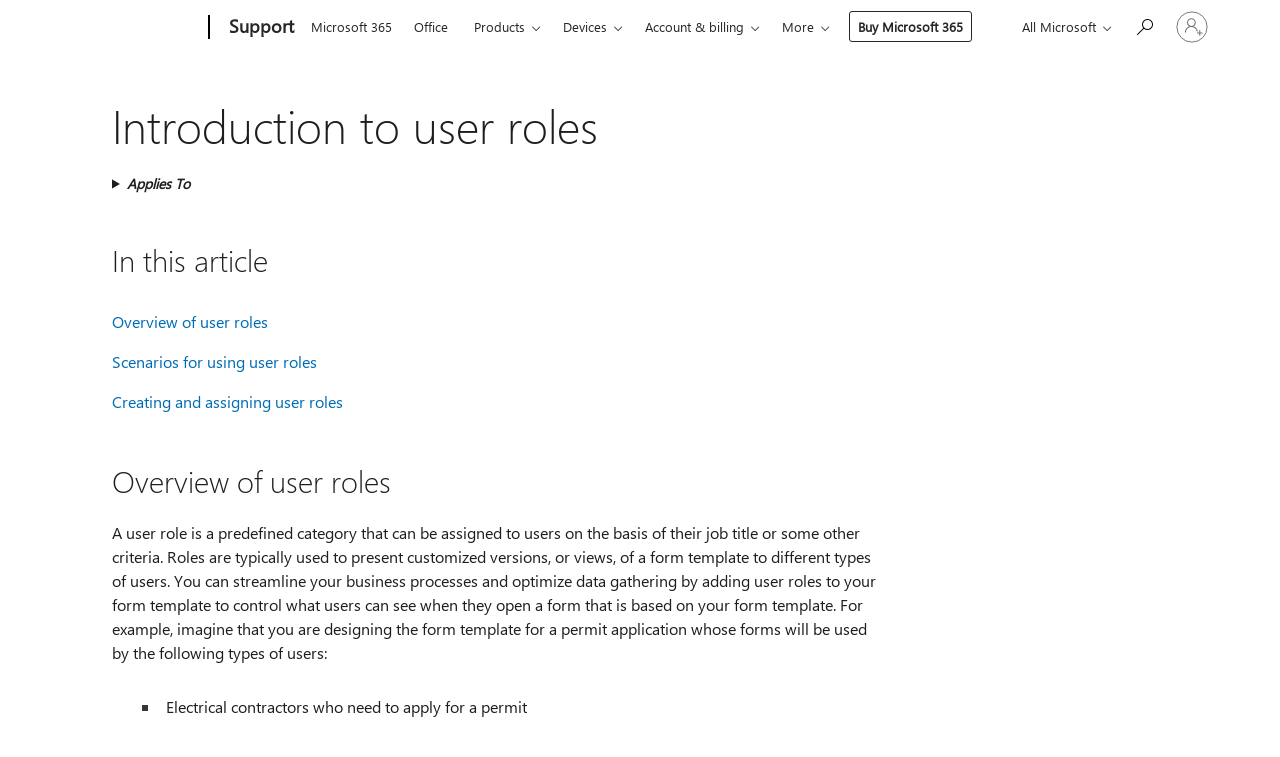

--- FILE ---
content_type: text/html; charset=utf-8
request_url: https://login.microsoftonline.com/common/oauth2/v2.0/authorize?client_id=ee272b19-4411-433f-8f28-5c13cb6fd407&redirect_uri=https%3A%2F%2Fsupport.microsoft.com%2Fsignin-oidc&response_type=code%20id_token&scope=openid%20profile%20offline_access&response_mode=form_post&nonce=639045490344781450.YTM2YWRmMDktZGVjOS00YzlmLWE0ZWMtNGQ3YTY1ZjA4OTM1NGQzOWQzZTctNTc5NS00ZWRjLWIwMDUtNDdhNjZmYTBjMjY5&prompt=none&nopa=2&state=CfDJ8MF9taR5d3RHoynoKQkxN0BL3IxHPntVVG-qRUyGbazXpJ_eRH5euf4EwLHCae8VTG64WTRone8eNqyQAJLxzB1ijj-u1erkFZbWdFvNXIh4_9oZ4lTe30qEetYbGitoTaqIeJ3HIY8lFExgfc9m9LM4O69wXMWne3Y1iZbwe9VBl-kdP7QEMrrVFMIdaBlnk311vlw1o9iUqNEKAjmxJofbDHbjHUx621aDHy8KBN2E2oexAxqpt01g-fx7szXFHbLjDeht_C-PrO2m0L4ehIKU0w2eE0qhSrdMmlojAty7OP9l_4-5g-Npos1P2z2ajs0PyoaHJN5iGcetQHUSv0hI-b-zgJMeQfFX3i43_z0C&x-client-SKU=ID_NET6_0&x-client-ver=8.12.1.0&sso_reload=true
body_size: 9665
content:


<!-- Copyright (C) Microsoft Corporation. All rights reserved. -->
<!DOCTYPE html>
<html>
<head>
    <title>Redirecting</title>
    <meta http-equiv="Content-Type" content="text/html; charset=UTF-8">
    <meta http-equiv="X-UA-Compatible" content="IE=edge">
    <meta name="viewport" content="width=device-width, initial-scale=1.0, maximum-scale=2.0, user-scalable=yes">
    <meta http-equiv="Pragma" content="no-cache">
    <meta http-equiv="Expires" content="-1">
    <meta name="PageID" content="FetchSessions" />
    <meta name="SiteID" content="" />
    <meta name="ReqLC" content="1033" />
    <meta name="LocLC" content="en-US" />

    
<meta name="robots" content="none" />

<script type="text/javascript" nonce='Rx1y6F9h7JZYQiPxOIu0lQ'>//<![CDATA[
$Config={"urlGetCredentialType":"https://login.microsoftonline.com/common/GetCredentialType?mkt=en-US","urlGoToAADError":"https://login.live.com/oauth20_authorize.srf?client_id=ee272b19-4411-433f-8f28-5c13cb6fd407\u0026scope=openid+profile+offline_access\u0026redirect_uri=https%3a%2f%2fsupport.microsoft.com%2fsignin-oidc\u0026response_type=code+id_token\u0026state=[base64]\u0026response_mode=form_post\u0026nonce=639045490344781450.YTM2YWRmMDktZGVjOS00YzlmLWE0ZWMtNGQ3YTY1ZjA4OTM1NGQzOWQzZTctNTc5NS00ZWRjLWIwMDUtNDdhNjZmYTBjMjY5\u0026prompt=none\u0026x-client-SKU=ID_NET6_0\u0026x-client-Ver=8.12.1.0\u0026uaid=07961e4e2a8141eeb66c16becdce8a82\u0026msproxy=1\u0026issuer=mso\u0026tenant=common\u0026ui_locales=en-US\u0026epctrc=nGRVaQrrD9Gi4bQsNdk95OUl7M3hOrH2iD1iCSumCpI%3d7%3a1%3aCANARY%3afPKbWue%2biSa7mAg9gwvd6EeswDYnTQU01W%2bBMyOb234%3d\u0026epct=[base64]\u0026jshs=0\u0026nopa=2","urlAppError":"https://support.microsoft.com/signin-oidc","oAppRedirectErrorPostParams":{"error":"interaction_required","error_description":"Session information is not sufficient for single-sign-on.","state":"[base64]"},"iMaxStackForKnockoutAsyncComponents":10000,"fShowButtons":true,"urlCdn":"https://aadcdn.msftauth.net/shared/1.0/","urlDefaultFavicon":"https://aadcdn.msftauth.net/shared/1.0/content/images/favicon_a_eupayfgghqiai7k9sol6lg2.ico","urlPost":"/common/login","iPawnIcon":0,"sPOST_Username":"","fEnableNumberMatching":true,"sFT":"[base64]","sFTName":"flowToken","sCtx":"[base64]","fEnableOneDSClientTelemetry":true,"dynamicTenantBranding":null,"staticTenantBranding":null,"oAppCobranding":{},"iBackgroundImage":4,"arrSessions":[],"urlMsaStaticMeControl":"https://login.live.com/Me.htm?v=3","fApplicationInsightsEnabled":false,"iApplicationInsightsEnabledPercentage":0,"urlSetDebugMode":"https://login.microsoftonline.com/common/debugmode","fEnableCssAnimation":true,"fDisableAnimationIfAnimationEndUnsupported":true,"fSsoFeasible":true,"fAllowGrayOutLightBox":true,"fProvideV2SsoImprovements":true,"fUseMsaSessionState":true,"fIsRemoteNGCSupported":true,"urlLogin":"https://login.microsoftonline.com/common/reprocess?ctx=[base64]","urlDssoStatus":"https://login.microsoftonline.com/common/instrumentation/dssostatus","iSessionPullType":3,"fUseSameSite":true,"iAllowedIdentities":2,"isGlobalTenant":true,"uiflavor":1001,"fShouldPlatformKeyBeSuppressed":true,"fLoadStringCustomizationPromises":true,"fUseAlternateTextForSwitchToCredPickerLink":true,"fOfflineAccountVisible":false,"fEnableUserStateFix":true,"fShowAccessPassPeek":true,"fUpdateSessionPollingLogic":true,"fEnableShowPickerCredObservable":true,"fFetchSessionsSkipDsso":true,"fIsCiamUserFlowUxNewLogicEnabled":true,"fUseNonMicrosoftDefaultBrandingForCiam":true,"sCompanyDisplayName":"Microsoft Services","fRemoveCustomCss":true,"fFixUICrashForApiRequestHandler":true,"fShowUpdatedKoreanPrivacyFooter":true,"fUsePostCssHotfix":true,"fFixUserFlowBranding":true,"fEnablePasskeyNullFix":true,"fEnableRefreshCookiesFix":true,"fEnableWebNativeBridgeInterstitialUx":true,"fEnableWindowParentingFix":true,"fEnableNativeBridgeErrors":true,"urlAcmaServerPath":"https://login.microsoftonline.com","sTenantId":"common","sMkt":"en-US","fIsDesktop":true,"fUpdateConfigInit":true,"fLogDisallowedCssProperties":true,"fDisallowExternalFonts":true,"scid":1013,"hpgact":1800,"hpgid":7,"apiCanary":"[base64]","canary":"nGRVaQrrD9Gi4bQsNdk95OUl7M3hOrH2iD1iCSumCpI=7:1:CANARY:fPKbWue+iSa7mAg9gwvd6EeswDYnTQU01W+BMyOb234=","sCanaryTokenName":"canary","fSkipRenderingNewCanaryToken":false,"fEnableNewCsrfProtection":true,"correlationId":"07961e4e-2a81-41ee-b66c-16becdce8a82","sessionId":"dca7271d-767e-45ff-85c6-0a5eab0b0700","sRingId":"R4","locale":{"mkt":"en-US","lcid":1033},"slMaxRetry":2,"slReportFailure":true,"strings":{"desktopsso":{"authenticatingmessage":"Trying to sign you in"}},"enums":{"ClientMetricsModes":{"None":0,"SubmitOnPost":1,"SubmitOnRedirect":2,"InstrumentPlt":4}},"urls":{"instr":{"pageload":"https://login.microsoftonline.com/common/instrumentation/reportpageload","dssostatus":"https://login.microsoftonline.com/common/instrumentation/dssostatus"}},"browser":{"ltr":1,"Chrome":1,"_Mac":1,"_M131":1,"_D0":1,"Full":1,"RE_WebKit":1,"b":{"name":"Chrome","major":131,"minor":0},"os":{"name":"OSX","version":"10.15.7"},"V":"131.0"},"watson":{"url":"/common/handlers/watson","bundle":"https://aadcdn.msftauth.net/ests/2.1/content/cdnbundles/watson.min_q5ptmu8aniymd4ftuqdkda2.js","sbundle":"https://aadcdn.msftauth.net/ests/2.1/content/cdnbundles/watsonsupportwithjquery.3.5.min_dc940oomzau4rsu8qesnvg2.js","fbundle":"https://aadcdn.msftauth.net/ests/2.1/content/cdnbundles/frameworksupport.min_oadrnc13magb009k4d20lg2.js","resetErrorPeriod":5,"maxCorsErrors":-1,"maxInjectErrors":5,"maxErrors":10,"maxTotalErrors":3,"expSrcs":["https://login.microsoftonline.com","https://aadcdn.msauth.net/","https://aadcdn.msftauth.net/",".login.microsoftonline.com"],"envErrorRedirect":true,"envErrorUrl":"/common/handlers/enverror"},"loader":{"cdnRoots":["https://aadcdn.msauth.net/","https://aadcdn.msftauth.net/"],"logByThrowing":true},"serverDetails":{"slc":"ProdSlices","dc":"SCUS","ri":"SN3XXXX","ver":{"v":[2,1,23228,7]},"rt":"2026-01-20T23:37:15","et":16},"clientEvents":{"enabled":true,"telemetryEnabled":true,"useOneDSEventApi":true,"flush":60000,"autoPost":true,"autoPostDelay":1000,"minEvents":1,"maxEvents":1,"pltDelay":500,"appInsightsConfig":{"instrumentationKey":"69adc3c768bd4dc08c19416121249fcc-66f1668a-797b-4249-95e3-6c6651768c28-7293","webAnalyticsConfiguration":{"autoCapture":{"jsError":true}}},"defaultEventName":"IDUX_ESTSClientTelemetryEvent_WebWatson","serviceID":3,"endpointUrl":""},"fApplyAsciiRegexOnInput":true,"country":"US","fBreakBrandingSigninString":true,"bsso":{"states":{"START":"start","INPROGRESS":"in-progress","END":"end","END_SSO":"end-sso","END_USERS":"end-users"},"nonce":"AwABEgEAAAADAOz_BQD0_xHQzkO8pAhHpg3UQ9tpz9cssz_VrW23f-XBXA7Q2RKVKYt2Z4Ka_F8cxjcHEIVbUfNFALHFXTgrnyzuWCLEG64gAA","overallTimeoutMs":4000,"telemetry":{"url":"https://login.microsoftonline.com/common/instrumentation/reportbssotelemetry","type":"ChromeSsoTelemetry","nonce":"AwABDwEAAAADAOz_BQD0_3u3NqCqUdH-j5jqKWFeCA_nOPNs0mG2LJR8PzuxQR7yIPjAMxKh40YYN0UNxZdFRhHKvmu1p6aFEr1i7cKSAwdWdTinsDyMySdt7XoS2VtGIAA","reportStates":[]},"redirectEndStates":["end"],"cookieNames":{"aadSso":"AADSSO","winSso":"ESTSSSO","ssoTiles":"ESTSSSOTILES","ssoPulled":"SSOCOOKIEPULLED","userList":"ESTSUSERLIST"},"type":"chrome","reason":"Pull suppressed because it was already attempted and the current URL was reloaded."},"urlNoCookies":"https://login.microsoftonline.com/cookiesdisabled","fTrimChromeBssoUrl":true,"inlineMode":5,"fShowCopyDebugDetailsLink":true,"fTenantBrandingCdnAddEventHandlers":true,"fAddTryCatchForIFrameRedirects":true};
//]]></script> 
<script type="text/javascript" nonce='Rx1y6F9h7JZYQiPxOIu0lQ'>//<![CDATA[
!function(){var e=window,r=e.$Debug=e.$Debug||{},t=e.$Config||{};if(!r.appendLog){var n=[],o=0;r.appendLog=function(e){var r=t.maxDebugLog||25,i=(new Date).toUTCString()+":"+e;n.push(o+":"+i),n.length>r&&n.shift(),o++},r.getLogs=function(){return n}}}(),function(){function e(e,r){function t(i){var a=e[i];if(i<n-1){return void(o.r[a]?t(i+1):o.when(a,function(){t(i+1)}))}r(a)}var n=e.length;t(0)}function r(e,r,i){function a(){var e=!!s.method,o=e?s.method:i[0],a=s.extraArgs||[],u=n.$WebWatson;try{
var c=t(i,!e);if(a&&a.length>0){for(var d=a.length,l=0;l<d;l++){c.push(a[l])}}o.apply(r,c)}catch(e){return void(u&&u.submitFromException&&u.submitFromException(e))}}var s=o.r&&o.r[e];return r=r||this,s&&(s.skipTimeout?a():n.setTimeout(a,0)),s}function t(e,r){return Array.prototype.slice.call(e,r?1:0)}var n=window;n.$Do||(n.$Do={"q":[],"r":[],"removeItems":[],"lock":0,"o":[]});var o=n.$Do;o.when=function(t,n){function i(e){r(e,a,s)||o.q.push({"id":e,"c":a,"a":s})}var a=0,s=[],u=1;"function"==typeof n||(a=n,
u=2);for(var c=u;c<arguments.length;c++){s.push(arguments[c])}t instanceof Array?e(t,i):i(t)},o.register=function(e,t,n){if(!o.r[e]){o.o.push(e);var i={};if(t&&(i.method=t),n&&(i.skipTimeout=n),arguments&&arguments.length>3){i.extraArgs=[];for(var a=3;a<arguments.length;a++){i.extraArgs.push(arguments[a])}}o.r[e]=i,o.lock++;try{for(var s=0;s<o.q.length;s++){var u=o.q[s];u.id==e&&r(e,u.c,u.a)&&o.removeItems.push(u)}}catch(e){throw e}finally{if(0===--o.lock){for(var c=0;c<o.removeItems.length;c++){
for(var d=o.removeItems[c],l=0;l<o.q.length;l++){if(o.q[l]===d){o.q.splice(l,1);break}}}o.removeItems=[]}}}},o.unregister=function(e){o.r[e]&&delete o.r[e]}}(),function(e,r){function t(){if(!a){if(!r.body){return void setTimeout(t)}a=!0,e.$Do.register("doc.ready",0,!0)}}function n(){if(!s){if(!r.body){return void setTimeout(n)}t(),s=!0,e.$Do.register("doc.load",0,!0),i()}}function o(e){(r.addEventListener||"load"===e.type||"complete"===r.readyState)&&t()}function i(){
r.addEventListener?(r.removeEventListener("DOMContentLoaded",o,!1),e.removeEventListener("load",n,!1)):r.attachEvent&&(r.detachEvent("onreadystatechange",o),e.detachEvent("onload",n))}var a=!1,s=!1;if("complete"===r.readyState){return void setTimeout(n)}!function(){r.addEventListener?(r.addEventListener("DOMContentLoaded",o,!1),e.addEventListener("load",n,!1)):r.attachEvent&&(r.attachEvent("onreadystatechange",o),e.attachEvent("onload",n))}()}(window,document),function(){function e(){
return f.$Config||f.ServerData||{}}function r(e,r){var t=f.$Debug;t&&t.appendLog&&(r&&(e+=" '"+(r.src||r.href||"")+"'",e+=", id:"+(r.id||""),e+=", async:"+(r.async||""),e+=", defer:"+(r.defer||"")),t.appendLog(e))}function t(){var e=f.$B;if(void 0===d){if(e){d=e.IE}else{var r=f.navigator.userAgent;d=-1!==r.indexOf("MSIE ")||-1!==r.indexOf("Trident/")}}return d}function n(){var e=f.$B;if(void 0===l){if(e){l=e.RE_Edge}else{var r=f.navigator.userAgent;l=-1!==r.indexOf("Edge")}}return l}function o(e){
var r=e.indexOf("?"),t=r>-1?r:e.length,n=e.lastIndexOf(".",t);return e.substring(n,n+v.length).toLowerCase()===v}function i(){var r=e();return(r.loader||{}).slReportFailure||r.slReportFailure||!1}function a(){return(e().loader||{}).redirectToErrorPageOnLoadFailure||!1}function s(){return(e().loader||{}).logByThrowing||!1}function u(e){if(!t()&&!n()){return!1}var r=e.src||e.href||"";if(!r){return!0}if(o(r)){var i,a,s;try{i=e.sheet,a=i&&i.cssRules,s=!1}catch(e){s=!0}if(i&&!a&&s){return!0}
if(i&&a&&0===a.length){return!0}}return!1}function c(){function t(e){g.getElementsByTagName("head")[0].appendChild(e)}function n(e,r,t,n){var u=null;return u=o(e)?i(e):"script"===n.toLowerCase()?a(e):s(e,n),r&&(u.id=r),"function"==typeof u.setAttribute&&(u.setAttribute("crossorigin","anonymous"),t&&"string"==typeof t&&u.setAttribute("integrity",t)),u}function i(e){var r=g.createElement("link");return r.rel="stylesheet",r.type="text/css",r.href=e,r}function a(e){
var r=g.createElement("script"),t=g.querySelector("script[nonce]");if(r.type="text/javascript",r.src=e,r.defer=!1,r.async=!1,t){var n=t.nonce||t.getAttribute("nonce");r.setAttribute("nonce",n)}return r}function s(e,r){var t=g.createElement(r);return t.src=e,t}function d(e,r){if(e&&e.length>0&&r){for(var t=0;t<e.length;t++){if(-1!==r.indexOf(e[t])){return!0}}}return!1}function l(r){if(e().fTenantBrandingCdnAddEventHandlers){var t=d(E,r)?E:b;if(!(t&&t.length>1)){return r}for(var n=0;n<t.length;n++){
if(-1!==r.indexOf(t[n])){var o=t[n+1<t.length?n+1:0],i=r.substring(t[n].length);return"https://"!==t[n].substring(0,"https://".length)&&(o="https://"+o,i=i.substring("https://".length)),o+i}}return r}if(!(b&&b.length>1)){return r}for(var a=0;a<b.length;a++){if(0===r.indexOf(b[a])){return b[a+1<b.length?a+1:0]+r.substring(b[a].length)}}return r}function f(e,t,n,o){if(r("[$Loader]: "+(L.failMessage||"Failed"),o),w[e].retry<y){return w[e].retry++,h(e,t,n),void c._ReportFailure(w[e].retry,w[e].srcPath)}n&&n()}
function v(e,t,n,o){if(u(o)){return f(e,t,n,o)}r("[$Loader]: "+(L.successMessage||"Loaded"),o),h(e+1,t,n);var i=w[e].onSuccess;"function"==typeof i&&i(w[e].srcPath)}function h(e,o,i){if(e<w.length){var a=w[e];if(!a||!a.srcPath){return void h(e+1,o,i)}a.retry>0&&(a.srcPath=l(a.srcPath),a.origId||(a.origId=a.id),a.id=a.origId+"_Retry_"+a.retry);var s=n(a.srcPath,a.id,a.integrity,a.tagName);s.onload=function(){v(e,o,i,s)},s.onerror=function(){f(e,o,i,s)},s.onreadystatechange=function(){
"loaded"===s.readyState?setTimeout(function(){v(e,o,i,s)},500):"complete"===s.readyState&&v(e,o,i,s)},t(s),r("[$Loader]: Loading '"+(a.srcPath||"")+"', id:"+(a.id||""))}else{o&&o()}}var p=e(),y=p.slMaxRetry||2,m=p.loader||{},b=m.cdnRoots||[],E=m.tenantBrandingCdnRoots||[],L=this,w=[];L.retryOnError=!0,L.successMessage="Loaded",L.failMessage="Error",L.Add=function(e,r,t,n,o,i){e&&w.push({"srcPath":e,"id":r,"retry":n||0,"integrity":t,"tagName":o||"script","onSuccess":i})},L.AddForReload=function(e,r){
var t=e.src||e.href||"";L.Add(t,"AddForReload",e.integrity,1,e.tagName,r)},L.AddIf=function(e,r,t){e&&L.Add(r,t)},L.Load=function(e,r){h(0,e,r)}}var d,l,f=window,g=f.document,v=".css";c.On=function(e,r,t){if(!e){throw"The target element must be provided and cannot be null."}r?c.OnError(e,t):c.OnSuccess(e,t)},c.OnSuccess=function(e,t){if(!e){throw"The target element must be provided and cannot be null."}if(u(e)){return c.OnError(e,t)}var n=e.src||e.href||"",o=i(),s=a();r("[$Loader]: Loaded",e);var d=new c
;d.failMessage="Reload Failed",d.successMessage="Reload Success",d.Load(null,function(){if(o){throw"Unexpected state. ResourceLoader.Load() failed despite initial load success. ['"+n+"']"}s&&(document.location.href="/error.aspx?err=504")})},c.OnError=function(e,t){var n=e.src||e.href||"",o=i(),s=a();if(!e){throw"The target element must be provided and cannot be null."}r("[$Loader]: Failed",e);var u=new c;u.failMessage="Reload Failed",u.successMessage="Reload Success",u.AddForReload(e,t),
u.Load(null,function(){if(o){throw"Failed to load external resource ['"+n+"']"}s&&(document.location.href="/error.aspx?err=504")}),c._ReportFailure(0,n)},c._ReportFailure=function(e,r){if(s()&&!t()){throw"[Retry "+e+"] Failed to load external resource ['"+r+"'], reloading from fallback CDN endpoint"}},f.$Loader=c}(),function(){function e(){if(!E){var e=new h.$Loader;e.AddIf(!h.jQuery,y.sbundle,"WebWatson_DemandSupport"),y.sbundle=null,delete y.sbundle,e.AddIf(!h.$Api,y.fbundle,"WebWatson_DemandFramework"),
y.fbundle=null,delete y.fbundle,e.Add(y.bundle,"WebWatson_DemandLoaded"),e.Load(r,t),E=!0}}function r(){if(h.$WebWatson){if(h.$WebWatson.isProxy){return void t()}m.when("$WebWatson.full",function(){for(;b.length>0;){var e=b.shift();e&&h.$WebWatson[e.cmdName].apply(h.$WebWatson,e.args)}})}}function t(){if(!h.$WebWatson||h.$WebWatson.isProxy){if(!L&&JSON){try{var e=new XMLHttpRequest;e.open("POST",y.url),e.setRequestHeader("Accept","application/json"),
e.setRequestHeader("Content-Type","application/json; charset=UTF-8"),e.setRequestHeader("canary",p.apiCanary),e.setRequestHeader("client-request-id",p.correlationId),e.setRequestHeader("hpgid",p.hpgid||0),e.setRequestHeader("hpgact",p.hpgact||0);for(var r=-1,t=0;t<b.length;t++){if("submit"===b[t].cmdName){r=t;break}}var o=b[r]?b[r].args||[]:[],i={"sr":y.sr,"ec":"Failed to load external resource [Core Watson files]","wec":55,"idx":1,"pn":p.pgid||"","sc":p.scid||0,"hpg":p.hpgid||0,
"msg":"Failed to load external resource [Core Watson files]","url":o[1]||"","ln":0,"ad":0,"an":!1,"cs":"","sd":p.serverDetails,"ls":null,"diag":v(y)};e.send(JSON.stringify(i))}catch(e){}L=!0}y.loadErrorUrl&&window.location.assign(y.loadErrorUrl)}n()}function n(){b=[],h.$WebWatson=null}function o(r){return function(){var t=arguments;b.push({"cmdName":r,"args":t}),e()}}function i(){var e=["foundException","resetException","submit"],r=this;r.isProxy=!0;for(var t=e.length,n=0;n<t;n++){var i=e[n];i&&(r[i]=o(i))}
}function a(e,r,t,n,o,i,a){var s=h.event;return i||(i=l(o||s,a?a+2:2)),h.$Debug&&h.$Debug.appendLog&&h.$Debug.appendLog("[WebWatson]:"+(e||"")+" in "+(r||"")+" @ "+(t||"??")),$.submit(e,r,t,n,o||s,i,a)}function s(e,r){return{"signature":e,"args":r,"toString":function(){return this.signature}}}function u(e){for(var r=[],t=e.split("\n"),n=0;n<t.length;n++){r.push(s(t[n],[]))}return r}function c(e){for(var r=[],t=e.split("\n"),n=0;n<t.length;n++){var o=s(t[n],[]);t[n+1]&&(o.signature+="@"+t[n+1],n++),r.push(o)
}return r}function d(e){if(!e){return null}try{if(e.stack){return u(e.stack)}if(e.error){if(e.error.stack){return u(e.error.stack)}}else if(window.opera&&e.message){return c(e.message)}}catch(e){}return null}function l(e,r){var t=[];try{for(var n=arguments.callee;r>0;){n=n?n.caller:n,r--}for(var o=0;n&&o<w;){var i="InvalidMethod()";try{i=n.toString()}catch(e){}var a=[],u=n.args||n.arguments;if(u){for(var c=0;c<u.length;c++){a[c]=u[c]}}t.push(s(i,a)),n=n.caller,o++}}catch(e){t.push(s(e.toString(),[]))}
var l=d(e);return l&&(t.push(s("--- Error Event Stack -----------------",[])),t=t.concat(l)),t}function f(e){if(e){try{var r=/function (.{1,})\(/,t=r.exec(e.constructor.toString());return t&&t.length>1?t[1]:""}catch(e){}}return""}function g(e){if(e){try{if("string"!=typeof e&&JSON&&JSON.stringify){var r=f(e),t=JSON.stringify(e);return t&&"{}"!==t||(e.error&&(e=e.error,r=f(e)),(t=JSON.stringify(e))&&"{}"!==t||(t=e.toString())),r+":"+t}}catch(e){}}return""+(e||"")}function v(e){var r=[];try{
if(jQuery?(r.push("jQuery v:"+jQuery().jquery),jQuery.easing?r.push("jQuery.easing:"+JSON.stringify(jQuery.easing)):r.push("jQuery.easing is not defined")):r.push("jQuery is not defined"),e&&e.expectedVersion&&r.push("Expected jQuery v:"+e.expectedVersion),m){var t,n="";for(t=0;t<m.o.length;t++){n+=m.o[t]+";"}for(r.push("$Do.o["+n+"]"),n="",t=0;t<m.q.length;t++){n+=m.q[t].id+";"}r.push("$Do.q["+n+"]")}if(h.$Debug&&h.$Debug.getLogs){var o=h.$Debug.getLogs();o&&o.length>0&&(r=r.concat(o))}if(b){
for(var i=0;i<b.length;i++){var a=b[i];if(a&&"submit"===a.cmdName){try{if(JSON&&JSON.stringify){var s=JSON.stringify(a);s&&r.push(s)}}catch(e){r.push(g(e))}}}}}catch(e){r.push(g(e))}return r}var h=window,p=h.$Config||{},y=p.watson,m=h.$Do;if(!h.$WebWatson&&y){var b=[],E=!1,L=!1,w=10,$=h.$WebWatson=new i;$.CB={},$._orgErrorHandler=h.onerror,h.onerror=a,$.errorHooked=!0,m.when("jQuery.version",function(e){y.expectedVersion=e}),m.register("$WebWatson")}}(),function(){function e(e,r){
for(var t=r.split("."),n=t.length,o=0;o<n&&null!==e&&void 0!==e;){e=e[t[o++]]}return e}function r(r){var t=null;return null===u&&(u=e(i,"Constants")),null!==u&&r&&(t=e(u,r)),null===t||void 0===t?"":t.toString()}function t(t){var n=null;return null===a&&(a=e(i,"$Config.strings")),null!==a&&t&&(n=e(a,t.toLowerCase())),null!==n&&void 0!==n||(n=r(t)),null===n||void 0===n?"":n.toString()}function n(e,r){var n=null;return e&&r&&r[e]&&(n=t("errors."+r[e])),n||(n=t("errors."+e)),n||(n=t("errors."+c)),n||(n=t(c)),n}
function o(t){var n=null;return null===s&&(s=e(i,"$Config.urls")),null!==s&&t&&(n=e(s,t.toLowerCase())),null!==n&&void 0!==n||(n=r(t)),null===n||void 0===n?"":n.toString()}var i=window,a=null,s=null,u=null,c="GENERIC_ERROR";i.GetString=t,i.GetErrorString=n,i.GetUrl=o}(),function(){var e=window,r=e.$Config||{};e.$B=r.browser||{}}(),function(){function e(e,r,t){e&&e.addEventListener?e.addEventListener(r,t):e&&e.attachEvent&&e.attachEvent("on"+r,t)}function r(r,t){e(document.getElementById(r),"click",t)}
function t(r,t){var n=document.getElementsByName(r);n&&n.length>0&&e(n[0],"click",t)}var n=window;n.AddListener=e,n.ClickEventListenerById=r,n.ClickEventListenerByName=t}();
//]]></script> 
<script type="text/javascript" nonce='Rx1y6F9h7JZYQiPxOIu0lQ'>//<![CDATA[
!function(t,e){!function(){var n=e.getElementsByTagName("head")[0];n&&n.addEventListener&&(n.addEventListener("error",function(e){null!==e.target&&"cdn"===e.target.getAttribute("data-loader")&&t.$Loader.OnError(e.target)},!0),n.addEventListener("load",function(e){null!==e.target&&"cdn"===e.target.getAttribute("data-loader")&&t.$Loader.OnSuccess(e.target)},!0))}()}(window,document);
//]]></script>
    <script type="text/javascript" nonce='Rx1y6F9h7JZYQiPxOIu0lQ'>
        ServerData = $Config;
    </script>

    <script data-loader="cdn" crossorigin="anonymous" src="https://aadcdn.msftauth.net/shared/1.0/content/js/FetchSessions_Core_Zrgqf3NDZY6QoRSGjvZAAQ2.js" integrity='sha384-ZiCm7FNkvHCzGABuQsNqI+NbQpuukT8O8DH+5NRo+GBSrdhUPzoMJLcFvVj8ky+R' nonce='Rx1y6F9h7JZYQiPxOIu0lQ'></script>

</head>
<body data-bind="defineGlobals: ServerData" style="display: none">
</body>
</html>